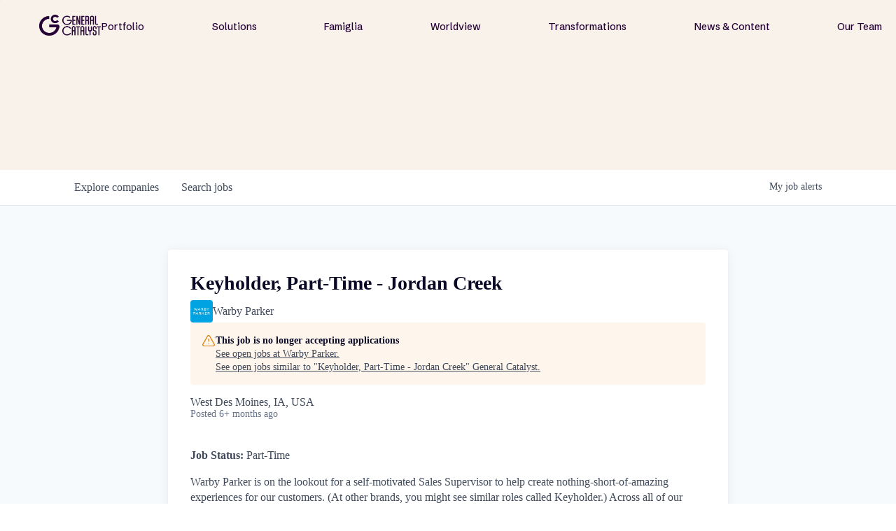

--- FILE ---
content_type: text/html; charset=utf-8
request_url: https://jobs.generalcatalyst.com/companies/warby-parker/jobs/37344913-keyholder-part-time-jordan-creek
body_size: 22166
content:
<!DOCTYPE html><html lang="en"><head><link rel="shortcut icon" href="https://cdn.filestackcontent.com/hiNUr1YTk28egFVRdESZ" data-next-head=""/><title data-next-head="">Keyholder, Part-Time - Jordan Creek @ Warby Parker | General Catalyst Job Board</title><meta name="description" property="og:description" content="Explore thousands of opportunities within the GC portfolio." data-next-head=""/><meta charSet="utf-8" data-next-head=""/><meta name="viewport" content="initial-scale=1.0, width=device-width" data-next-head=""/><link rel="apple-touch-icon" sizes="180x180" href="https://cdn.filestackcontent.com/hiNUr1YTk28egFVRdESZ" data-next-head=""/><link rel="icon" type="image/png" sizes="32x32" href="https://cdn.filestackcontent.com/hiNUr1YTk28egFVRdESZ" data-next-head=""/><link rel="icon" type="image/png" sizes="16x16" href="https://cdn.filestackcontent.com/hiNUr1YTk28egFVRdESZ" data-next-head=""/><link rel="shortcut icon" href="https://cdn.filestackcontent.com/hiNUr1YTk28egFVRdESZ" data-next-head=""/><meta name="url" property="og:url" content="https://jobs.generalcatalyst.com" data-next-head=""/><meta name="type" property="og:type" content="website" data-next-head=""/><meta name="title" property="og:title" content="Jobs at General Catalyst Companies | General Catalyst" data-next-head=""/><meta name="image" property="og:image" content="http://cdn.filestackcontent.com/EKGAPxekS4yuHydXtMrK" data-next-head=""/><meta name="secure_url" property="og:image:secure_url" content="https://cdn.filestackcontent.com/EKGAPxekS4yuHydXtMrK" data-next-head=""/><meta name="twitter:card" content="summary_large_image" data-next-head=""/><meta name="twitter:image" content="https://cdn.filestackcontent.com/EKGAPxekS4yuHydXtMrK" data-next-head=""/><meta name="twitter:title" content="Jobs at General Catalyst Companies | General Catalyst" data-next-head=""/><meta name="twitter:description" content="Explore thousands of opportunities within the GC portfolio." data-next-head=""/><meta name="google-site-verification" content="CQNnZQRH0dvJgCqWABp64ULhLI69C53ULhWdJemAW_w" data-next-head=""/><script>!function(){var analytics=window.analytics=window.analytics||[];if(!analytics.initialize)if(analytics.invoked)window.console&&console.error&&console.error("Segment snippet included twice.");else{analytics.invoked=!0;analytics.methods=["trackSubmit","trackClick","trackLink","trackForm","pageview","identify","reset","group","track","ready","alias","debug","page","once","off","on","addSourceMiddleware","addIntegrationMiddleware","setAnonymousId","addDestinationMiddleware"];analytics.factory=function(e){return function(){if(window.analytics.initialized)return window.analytics[e].apply(window.analytics,arguments);var i=Array.prototype.slice.call(arguments);i.unshift(e);analytics.push(i);return analytics}};for(var i=0;i<analytics.methods.length;i++){var key=analytics.methods[i];analytics[key]=analytics.factory(key)}analytics.load=function(key,i){var t=document.createElement("script");t.type="text/javascript";t.async=!0;t.src="https://an.getro.com/analytics.js/v1/" + key + "/analytics.min.js";var n=document.getElementsByTagName("script")[0];n.parentNode.insertBefore(t,n);analytics._loadOptions=i};analytics._writeKey="VKRqdgSBA3lFoZSlbeHbrzqQkLPBcP7W";;analytics.SNIPPET_VERSION="4.16.1";
analytics.load("VKRqdgSBA3lFoZSlbeHbrzqQkLPBcP7W");

}}();</script><link rel="stylesheet" href="https://cdn-customers.getro.com/generalcatalyst/style.react.css??v=e2e07cf66c16dd27219fe7ec4d3c7b7ec360d381"/><link rel="preload" href="https://cdn.getro.com/assets/_next/static/css/b1414ae24606c043.css" as="style"/><link rel="stylesheet" href="https://cdn.getro.com/assets/_next/static/css/b1414ae24606c043.css" data-n-g=""/><noscript data-n-css=""></noscript><script defer="" nomodule="" src="https://cdn.getro.com/assets/_next/static/chunks/polyfills-42372ed130431b0a.js"></script><script id="jquery" src="https://ajax.googleapis.com/ajax/libs/jquery/3.6.0/jquery.min.js" defer="" data-nscript="beforeInteractive"></script><script src="https://cdn.getro.com/assets/_next/static/chunks/webpack-ab58b860c16628b6.js" defer=""></script><script src="https://cdn.getro.com/assets/_next/static/chunks/framework-a008f048849dfc11.js" defer=""></script><script src="https://cdn.getro.com/assets/_next/static/chunks/main-4151966bb5b4038b.js" defer=""></script><script src="https://cdn.getro.com/assets/_next/static/chunks/pages/_app-52002506ec936253.js" defer=""></script><script src="https://cdn.getro.com/assets/_next/static/chunks/a86620fd-3b4606652f1c2476.js" defer=""></script><script src="https://cdn.getro.com/assets/_next/static/chunks/8230-afd6e299f7a6ae33.js" defer=""></script><script src="https://cdn.getro.com/assets/_next/static/chunks/4000-0acb5a82151cbee6.js" defer=""></script><script src="https://cdn.getro.com/assets/_next/static/chunks/9091-5cd776e8ee5ad3a3.js" defer=""></script><script src="https://cdn.getro.com/assets/_next/static/chunks/1637-66b68fc38bc6d10a.js" defer=""></script><script src="https://cdn.getro.com/assets/_next/static/chunks/3676-4975c339fc5bc499.js" defer=""></script><script src="https://cdn.getro.com/assets/_next/static/chunks/9358-87cc633cf780c23e.js" defer=""></script><script src="https://cdn.getro.com/assets/_next/static/chunks/9117-6f216abbf55ba8cd.js" defer=""></script><script src="https://cdn.getro.com/assets/_next/static/chunks/1446-b10012f4e22f3c87.js" defer=""></script><script src="https://cdn.getro.com/assets/_next/static/chunks/5355-7de2c819d8cad6ea.js" defer=""></script><script src="https://cdn.getro.com/assets/_next/static/chunks/9582-aa7f986fdb36f43c.js" defer=""></script><script src="https://cdn.getro.com/assets/_next/static/chunks/pages/companies/%5BcompanySlug%5D/jobs/%5BjobSlug%5D-76ab4cf3f421472f.js" defer=""></script><script src="https://cdn.getro.com/assets/_next/static/wVUNz74L36J38sTj2A9V4/_buildManifest.js" defer=""></script><script src="https://cdn.getro.com/assets/_next/static/wVUNz74L36J38sTj2A9V4/_ssgManifest.js" defer=""></script><meta name="sentry-trace" content="b070188e73367770f5ba166ddf68b0b3-8c7fefd17b215bdc-0"/><meta name="baggage" content="sentry-environment=production,sentry-release=08a5512cff5c0e51019517bf0630219b287ce933,sentry-public_key=99c84790fa184cf49c16c34cd7113f75,sentry-trace_id=b070188e73367770f5ba166ddf68b0b3,sentry-org_id=129958,sentry-sampled=false,sentry-sample_rand=0.5448083438281852,sentry-sample_rate=0.033"/><style data-styled="" data-styled-version="5.3.11">.gVRrUK{box-sizing:border-box;margin:0;min-width:0;font-family:-apple-system,BlinkMacSystemFont,'Segoe UI','Roboto','Oxygen','Ubuntu','Cantarell','Fira Sans','Droid Sans','Helvetica Neue','sans-serif';font-weight:400;font-style:normal;font-size:16px;color:#3F495A;}/*!sc*/
.fyPcag{box-sizing:border-box;margin:0;min-width:0;background-color:#F7FAFC;min-height:100vh;-webkit-flex-direction:column;-ms-flex-direction:column;flex-direction:column;-webkit-align-items:stretch;-webkit-box-align:stretch;-ms-flex-align:stretch;align-items:stretch;}/*!sc*/
.dKubqp{box-sizing:border-box;margin:0;min-width:0;}/*!sc*/
.elbZCm{box-sizing:border-box;margin:0;min-width:0;width:100%;}/*!sc*/
.dFKghv{box-sizing:border-box;margin:0;min-width:0;box-shadow:0 1px 0 0 #e5e5e5;-webkit-flex-direction:row;-ms-flex-direction:row;flex-direction:row;width:100%;background-color:#ffffff;}/*!sc*/
.byBMUo{box-sizing:border-box;margin:0;min-width:0;max-width:100%;width:100%;margin-left:auto;margin-right:auto;}/*!sc*/
@media screen and (min-width:40em){.byBMUo{width:100%;}}/*!sc*/
@media screen and (min-width:65em){.byBMUo{width:1100px;}}/*!sc*/
.cyRTWj{box-sizing:border-box;margin:0;min-width:0;color:#4900FF;position:relative;-webkit-text-decoration:none;text-decoration:none;-webkit-transition:all ease 0.3s;transition:all ease 0.3s;text-transform:capitalize;-webkit-order:1;-ms-flex-order:1;order:1;padding-left:16px;padding-right:16px;padding-top:16px;padding-bottom:16px;font-size:16px;color:#3F495A;display:-webkit-box;display:-webkit-flex;display:-ms-flexbox;display:flex;-webkit-align-items:baseline;-webkit-box-align:baseline;-ms-flex-align:baseline;align-items:baseline;}/*!sc*/
@media screen and (min-width:40em){.cyRTWj{text-transform:capitalize;}}/*!sc*/
@media screen and (min-width:65em){.cyRTWj{text-transform:unset;}}/*!sc*/
.cyRTWj span{display:none;}/*!sc*/
.cyRTWj::after{content:'';position:absolute;left:0;right:0;bottom:0;height:0.125rem;background-color:#4900FF;opacity:0;-webkit-transition:opacity 0.3s;transition:opacity 0.3s;}/*!sc*/
.cyRTWj:hover{color:#3F495A;}/*!sc*/
.cyRTWj:active{background-color:#F7FAFC;-webkit-transform:scale(.94);-ms-transform:scale(.94);transform:scale(.94);}/*!sc*/
.cyRTWj.active{font-weight:600;color:#090925;}/*!sc*/
.cyRTWj.active::after{opacity:1;}/*!sc*/
@media screen and (min-width:40em){.cyRTWj{padding-left:16px;padding-right:16px;}}/*!sc*/
.ekJmTQ{box-sizing:border-box;margin:0;min-width:0;display:none;}/*!sc*/
@media screen and (min-width:40em){.ekJmTQ{display:none;}}/*!sc*/
@media screen and (min-width:65em){.ekJmTQ{display:inline-block;}}/*!sc*/
.hQFgTu{box-sizing:border-box;margin:0;min-width:0;color:#4900FF;position:relative;-webkit-text-decoration:none;text-decoration:none;-webkit-transition:all ease 0.3s;transition:all ease 0.3s;text-transform:capitalize;-webkit-order:0;-ms-flex-order:0;order:0;padding-left:16px;padding-right:16px;padding-top:16px;padding-bottom:16px;font-size:16px;color:#3F495A;display:-webkit-box;display:-webkit-flex;display:-ms-flexbox;display:flex;-webkit-align-items:baseline;-webkit-box-align:baseline;-ms-flex-align:baseline;align-items:baseline;}/*!sc*/
@media screen and (min-width:40em){.hQFgTu{text-transform:capitalize;}}/*!sc*/
@media screen and (min-width:65em){.hQFgTu{text-transform:unset;}}/*!sc*/
.hQFgTu span{display:none;}/*!sc*/
.hQFgTu::after{content:'';position:absolute;left:0;right:0;bottom:0;height:0.125rem;background-color:#4900FF;opacity:0;-webkit-transition:opacity 0.3s;transition:opacity 0.3s;}/*!sc*/
.hQFgTu:hover{color:#3F495A;}/*!sc*/
.hQFgTu:active{background-color:#F7FAFC;-webkit-transform:scale(.94);-ms-transform:scale(.94);transform:scale(.94);}/*!sc*/
.hQFgTu.active{font-weight:600;color:#090925;}/*!sc*/
.hQFgTu.active::after{opacity:1;}/*!sc*/
@media screen and (min-width:40em){.hQFgTu{padding-left:16px;padding-right:16px;}}/*!sc*/
.ioCEHO{box-sizing:border-box;margin:0;min-width:0;margin-left:auto;margin-right:16px;text-align:left;-webkit-flex-direction:column;-ms-flex-direction:column;flex-direction:column;-webkit-order:9999;-ms-flex-order:9999;order:9999;}/*!sc*/
@media screen and (min-width:40em){.ioCEHO{margin-right:16px;}}/*!sc*/
@media screen and (min-width:65em){.ioCEHO{margin-right:0;}}/*!sc*/
.iJaGyT{box-sizing:border-box;margin:0;min-width:0;position:relative;cursor:pointer;-webkit-transition:all ease 0.3s;transition:all ease 0.3s;border-radius:4px;font-size:16px;font-weight:500;display:-webkit-box;display:-webkit-flex;display:-ms-flexbox;display:flex;-webkit-tap-highlight-color:transparent;-webkit-align-items:center;-webkit-box-align:center;-ms-flex-align:center;align-items:center;font-family:-apple-system,BlinkMacSystemFont,'Segoe UI','Roboto','Oxygen','Ubuntu','Cantarell','Fira Sans','Droid Sans','Helvetica Neue','sans-serif';color:#3F495A;background-color:#FFFFFF;border-style:solid;border-color:#A3B1C2;border-width:1px;border:none;border-color:transparent;width:small;height:small;margin-top:8px;padding:8px 16px;padding-right:0;-webkit-align-self:center;-ms-flex-item-align:center;align-self:center;font-size:14px;}/*!sc*/
.iJaGyT:active{-webkit-transform:scale(.94);-ms-transform:scale(.94);transform:scale(.94);box-shadow:inset 0px 1.875px 1.875px rgba(0,0,0,0.12);}/*!sc*/
.iJaGyT:disabled{color:#A3B1C2;}/*!sc*/
.iJaGyT:hover{background-color:#F7FAFC;}/*!sc*/
.iJaGyT [role="progressbar"] > div > div{border-color:rgba(63,73,90,0.2);border-top-color:#090925;}/*!sc*/
@media screen and (min-width:40em){.iJaGyT{border-color:#A3B1C2;}}/*!sc*/
@media screen and (min-width:40em){.iJaGyT{padding-right:16px;}}/*!sc*/
.jUfIjB{box-sizing:border-box;margin:0;min-width:0;display:none;}/*!sc*/
@media screen and (min-width:40em){.jUfIjB{display:block;}}/*!sc*/
.iqghoL{box-sizing:border-box;margin:0;min-width:0;margin-left:auto !important;margin-right:auto !important;box-sizing:border-box;max-width:100%;position:static;z-index:1;margin-left:auto;margin-right:auto;width:100%;padding-top:0;padding-left:16px;padding-right:16px;padding-bottom:64px;}/*!sc*/
@media screen and (min-width:40em){.iqghoL{width:100%;}}/*!sc*/
@media screen and (min-width:65em){.iqghoL{width:1132px;}}/*!sc*/
.ebGWQq{box-sizing:border-box;margin:0;min-width:0;-webkit-box-pack:justify;-webkit-justify-content:space-between;-ms-flex-pack:justify;justify-content:space-between;margin-bottom:24px;-webkit-flex-direction:column;-ms-flex-direction:column;flex-direction:column;width:100%;}/*!sc*/
@media screen and (min-width:40em){.ebGWQq{-webkit-flex-direction:row;-ms-flex-direction:row;flex-direction:row;}}/*!sc*/
@media screen and (min-width:65em){.ebGWQq{-webkit-flex-direction:row;-ms-flex-direction:row;flex-direction:row;}}/*!sc*/
.dsHaKT{box-sizing:border-box;margin:0;min-width:0;gap:24px;-webkit-flex-direction:column;-ms-flex-direction:column;flex-direction:column;width:100%;}/*!sc*/
.iaKmHE{box-sizing:border-box;margin:0;min-width:0;font-size:28px;margin-bottom:8px;color:#090925;}/*!sc*/
.iKYCNv{box-sizing:border-box;margin:0;min-width:0;-webkit-column-gap:8px;column-gap:8px;cursor:pointer;-webkit-align-items:center;-webkit-box-align:center;-ms-flex-align:center;align-items:center;}/*!sc*/
.iKYCNv color{main:#3F495A;dark:#090925;subtle:#67738B;placeholder:#8797AB;link:#3F495A;link-accent:#4900FF;error:#D90218;}/*!sc*/
.hRzXmX{box-sizing:border-box;margin:0;min-width:0;width:32px;}/*!sc*/
.ijjZxr{box-sizing:border-box;margin:0;min-width:0;margin-bottom:16px;}/*!sc*/
.kGAAEy{box-sizing:border-box;margin:0;min-width:0;-webkit-flex-direction:column;-ms-flex-direction:column;flex-direction:column;gap:8px;}/*!sc*/
.dkjSzf{box-sizing:border-box;margin:0;min-width:0;font-weight:600;font-size:14px;color:#090925;}/*!sc*/
.eRlSKr{box-sizing:border-box;margin:0;min-width:0;color:#3F495A!important;font-weight:500;}/*!sc*/
.lhPfhV{box-sizing:border-box;margin:0;min-width:0;-webkit-column-gap:8px;column-gap:8px;-webkit-box-pack:justify;-webkit-justify-content:space-between;-ms-flex-pack:justify;justify-content:space-between;}/*!sc*/
.hQNFTd{box-sizing:border-box;margin:0;min-width:0;row-gap:8px;-webkit-flex-direction:column;-ms-flex-direction:column;flex-direction:column;}/*!sc*/
.fLzXDu{box-sizing:border-box;margin:0;min-width:0;font-size:14px;color:#67738B;}/*!sc*/
.crBMPy{box-sizing:border-box;margin:0;min-width:0;margin-top:40px;}/*!sc*/
.crBMPy li:not(:last-child){margin-bottom:8px;}/*!sc*/
.crBMPy p,.crBMPy span,.crBMPy div,.crBMPy li,.crBMPy ol,.crBMPy ul{color:#3F495A;font-size:16px!important;line-height:140%!important;margin:0 auto 16px;}/*!sc*/
.crBMPy h1,.crBMPy h2,.crBMPy h3,.crBMPy h4,.crBMPy h5,.crBMPy h6{color:#090925;}/*!sc*/
.crBMPy h4,.crBMPy h5,.crBMPy h6{font-size:16px;margin:0 auto 16px;}/*!sc*/
.crBMPy h1:not(:first-child){font-size:24px;margin:48px auto 16px;}/*!sc*/
.crBMPy h2:not(:first-child){font-size:20px;margin:32px auto 16px;}/*!sc*/
.crBMPy h3:not(:first-child){font-size:18px;margin:24px auto 16px;}/*!sc*/
.crBMPy ul{padding:0 0 0 32px;}/*!sc*/
.crBMPy a{color:#3F495A !important;}/*!sc*/
.iIGtVd{box-sizing:border-box;margin:0;min-width:0;max-width:600px;margin:0 auto;}/*!sc*/
.friAmK{box-sizing:border-box;margin:0;min-width:0;padding-bottom:40px;margin-top:40px;}/*!sc*/
.bOyPTM{box-sizing:border-box;margin:0;min-width:0;gap:40px;margin-top:40px;-webkit-align-items:center;-webkit-box-align:center;-ms-flex-align:center;align-items:center;-webkit-box-pack:justify;-webkit-justify-content:space-between;-ms-flex-pack:justify;justify-content:space-between;-webkit-flex-direction:column;-ms-flex-direction:column;flex-direction:column;}/*!sc*/
@media screen and (min-width:40em){.bOyPTM{-webkit-flex-direction:row;-ms-flex-direction:row;flex-direction:row;}}/*!sc*/
.kkTXM{box-sizing:border-box;margin:0;min-width:0;-webkit-text-decoration-line:underline;text-decoration-line:underline;cursor:pointer;display:block;text-align:center;color:#3F495A !important;font-size:14px;line-height:22px;}/*!sc*/
.fIUOoG{box-sizing:border-box;margin:0;min-width:0;justify-self:flex-end;margin-top:auto;-webkit-flex-direction:row;-ms-flex-direction:row;flex-direction:row;width:100%;background-color:transparent;padding-top:32px;padding-bottom:32px;}/*!sc*/
.Jizzq{box-sizing:border-box;margin:0;min-width:0;width:100%;margin-left:auto;margin-right:auto;-webkit-flex-direction:column;-ms-flex-direction:column;flex-direction:column;text-align:center;}/*!sc*/
@media screen and (min-width:40em){.Jizzq{width:1100px;}}/*!sc*/
.fONCsf{box-sizing:border-box;margin:0;min-width:0;color:#4900FF;-webkit-align-self:center;-ms-flex-item-align:center;align-self:center;margin-bottom:16px;color:#090925;width:120px;}/*!sc*/
.bfORaf{box-sizing:border-box;margin:0;min-width:0;color:currentColor;width:100%;height:auto;}/*!sc*/
.gkPOSa{box-sizing:border-box;margin:0;min-width:0;-webkit-flex-direction:row;-ms-flex-direction:row;flex-direction:row;-webkit-box-pack:center;-webkit-justify-content:center;-ms-flex-pack:center;justify-content:center;-webkit-flex-wrap:wrap;-ms-flex-wrap:wrap;flex-wrap:wrap;}/*!sc*/
.hDtUlk{box-sizing:border-box;margin:0;min-width:0;-webkit-appearance:none;-moz-appearance:none;appearance:none;display:inline-block;text-align:center;line-height:inherit;-webkit-text-decoration:none;text-decoration:none;font-size:inherit;padding-left:16px;padding-right:16px;padding-top:8px;padding-bottom:8px;color:#ffffff;background-color:#4900FF;border:none;border-radius:4px;padding-left:8px;padding-right:8px;font-size:16px;position:relative;z-index:2;cursor:pointer;-webkit-transition:all ease 0.3s;transition:all ease 0.3s;border-radius:4px;font-weight:500;display:-webkit-box;display:-webkit-flex;display:-ms-flexbox;display:flex;-webkit-tap-highlight-color:transparent;-webkit-align-items:center;-webkit-box-align:center;-ms-flex-align:center;align-items:center;font-family:-apple-system,BlinkMacSystemFont,'Segoe UI','Roboto','Oxygen','Ubuntu','Cantarell','Fira Sans','Droid Sans','Helvetica Neue','sans-serif';color:#3F495A;background-color:transparent;border-style:solid;border-color:#A3B1C2;border-width:1px;border:none;-webkit-box-pack:unset;-webkit-justify-content:unset;-ms-flex-pack:unset;justify-content:unset;-webkit-text-decoration:none;text-decoration:none;white-space:nowrap;margin-right:16px;padding:0;color:#67738B;padding-top:4px;padding-bottom:4px;font-size:12px;}/*!sc*/
.hDtUlk:active{-webkit-transform:scale(.94);-ms-transform:scale(.94);transform:scale(.94);box-shadow:inset 0px 1.875px 1.875px rgba(0,0,0,0.12);}/*!sc*/
.hDtUlk:disabled{color:#A3B1C2;}/*!sc*/
.hDtUlk:hover{-webkit-text-decoration:underline;text-decoration:underline;}/*!sc*/
.hDtUlk [role="progressbar"] > div > div{border-color:rgba(63,73,90,0.2);border-top-color:#090925;}/*!sc*/
data-styled.g1[id="sc-aXZVg"]{content:"gVRrUK,fyPcag,dKubqp,elbZCm,dFKghv,byBMUo,cyRTWj,ekJmTQ,hQFgTu,ioCEHO,iJaGyT,jUfIjB,iqghoL,ebGWQq,dsHaKT,iaKmHE,iKYCNv,hRzXmX,ijjZxr,kGAAEy,dkjSzf,eRlSKr,lhPfhV,hQNFTd,fLzXDu,crBMPy,iIGtVd,friAmK,bOyPTM,kkTXM,fIUOoG,Jizzq,fONCsf,bfORaf,gkPOSa,hDtUlk,"}/*!sc*/
.fteAEG{display:-webkit-box;display:-webkit-flex;display:-ms-flexbox;display:flex;}/*!sc*/
data-styled.g2[id="sc-gEvEer"]{content:"fteAEG,"}/*!sc*/
.flWBVF{box-sizing:border-box;margin:0;min-width:0;container-type:inline-size;container-name:hero;}/*!sc*/
.dMsRPt{box-sizing:border-box;margin:0;min-width:0;position:relative;background-size:cover;background-position:center center;text-align:center;padding-top:32px;padding-bottom:32px;color:#ffffff;}/*!sc*/
@media (min-width:480px){.dMsRPt{padding:calc(10 * 0.5rem) 0;}}/*!sc*/
.dMsRPt::before{content:'';position:absolute;left:0;right:0;top:0;bottom:0;background-color:#F8F2EA;z-index:2;}/*!sc*/
.cmDbPT{box-sizing:border-box;margin:0;min-width:0;margin-left:auto !important;margin-right:auto !important;box-sizing:border-box;max-width:100%;position:relative;z-index:3;margin-left:auto;margin-right:auto;width:100%;padding-top:0;padding-left:16px;padding-right:16px;}/*!sc*/
@media screen and (min-width:40em){.cmDbPT{width:100%;}}/*!sc*/
@media screen and (min-width:65em){.cmDbPT{width:1132px;}}/*!sc*/
.eBWkFz{box-sizing:border-box;margin:0;min-width:0;padding:32px;box-shadow:0px 1px 2px 0px rgba(27,36,50,0.04),0px 1px 16px 0px rgba(27,36,50,0.06);border-radius:4px;background-color:#FFFFFF;margin-left:auto;margin-right:auto;width:100%;-webkit-flex-direction:column;-ms-flex-direction:column;flex-direction:column;padding-left:16px;padding-right:16px;margin-top:64px;max-width:800px;margin-left:auto;margin-right:auto;}/*!sc*/
@media screen and (min-width:40em){.eBWkFz{padding-left:32px;padding-right:32px;}}/*!sc*/
.jBogQf{box-sizing:border-box;margin:0;min-width:0;position:relative;width:100%;-webkit-align-items:start;-webkit-box-align:start;-ms-flex-align:start;align-items:start;}/*!sc*/
.ddKpAl{box-sizing:border-box;margin:0;min-width:0;-webkit-flex:1 1;-ms-flex:1 1;flex:1 1;}/*!sc*/
.VWXkL{box-sizing:border-box;margin:0;min-width:0;position:relative;font-weight:500;color:#3F495A;height:100%;width:100%;border-radius:4px;}/*!sc*/
.cVYRew{box-sizing:border-box;margin:0;min-width:0;max-width:100%;height:auto;border-radius:4px;overflow:hidden;object-fit:contain;width:100%;height:100%;}/*!sc*/
.hPknKP{box-sizing:border-box;margin:0;min-width:0;background-color:#FEF5EC;text-align:left;-webkit-align-items:flex-start;-webkit-box-align:flex-start;-ms-flex-align:flex-start;align-items:flex-start;-webkit-flex:0 0 auto;-ms-flex:0 0 auto;flex:0 0 auto;padding:16px;border-radius:4px;line-height:1.4;gap:16px;}/*!sc*/
.jDfdPi{box-sizing:border-box;margin:0;min-width:0;height:20px;width:20px;}/*!sc*/
.kgAlEH{box-sizing:border-box;margin:0;min-width:0;color:#DE7B02;-webkit-align-items:center;-webkit-box-align:center;-ms-flex-align:center;align-items:center;-webkit-flex:0 0 auto;-ms-flex:0 0 auto;flex:0 0 auto;}/*!sc*/
.cYMjnh{box-sizing:border-box;margin:0;min-width:0;font-weight:500;font-size:14px;color:#3F495A;}/*!sc*/
.exMvxQ{box-sizing:border-box;margin:0;min-width:0;-webkit-text-decoration:none;text-decoration:none;color:currentColor;width:100%;height:auto;}/*!sc*/
data-styled.g3[id="sc-eqUAAy"]{content:"flWBVF,dMsRPt,cmDbPT,eBWkFz,jBogQf,ddKpAl,VWXkL,cVYRew,hPknKP,jDfdPi,kgAlEH,cYMjnh,exMvxQ,"}/*!sc*/
.gQycbC{display:-webkit-box;display:-webkit-flex;display:-ms-flexbox;display:flex;}/*!sc*/
data-styled.g4[id="sc-fqkvVR"]{content:"gQycbC,"}/*!sc*/
</style></head><body id="main-wrapper" class="custom-design-generalcatalyst"><div id="root"></div><div id="__next"><div class="sc-aXZVg gVRrUK"><div class="" style="position:fixed;top:0;left:0;height:2px;background:transparent;z-index:99999999999;width:100%"><div class="" style="height:100%;background:#4900FF;transition:all 500ms ease;width:0%"><div style="box-shadow:0 0 10px #4900FF, 0 0 10px #4900FF;width:5%;opacity:1;position:absolute;height:100%;transition:all 500ms ease;transform:rotate(3deg) translate(0px, -4px);left:-10rem"></div></div></div><div id="wlc-main" class="sc-aXZVg sc-gEvEer fyPcag fteAEG network-container"><div data-testid="custom-header" id="generalcatalyst-custom-header" class="sc-aXZVg dKubqp generalcatalyst-custom-part">
<div class="cd-wrapper">
  <div class="nav-wrapper">
    <div class="nav-fixed-wrapper">
      <div class="nav-backdrop-filter"> </div>
      <div data-w-id="63a8a340-c5d4-a4ad-7891-758ebfc00d2d" data-animation="default" data-collapse="medium"
        data-duration="0" data-easing="ease" data-easing2="ease" role="banner" class="nav-bar w-nav" style="">
        <a href="https://www.generalcatalyst.com/" data-rightclick-modal="Logo-Kit" aria-current="page"
          class="nav-menu-logo-wrapper-new-2 desktop-only right-click-element w-nav-brand w--current" aria-label="home">

          <div data-w-id="e90db973-100e-79bc-24c4-afe87718807a" class="gc-nav-logo w-embed"
            style="will-change: opacity">
            <img src="https://cdn-customers.getro.com/generalcatalyst/images/GC_Logo_Purple_RGB.png" alt="">
          </div>
        </a>
        <nav role="navigation" class="new-nav-menu---no-background w-nav-menu"
          style="transform: translateX(0px) translateY(0px)">
          <div class="nav-menu-links-big-wrapper">
            <div class="nav-bar-link-wrapper">
              <a href="http://www.generalcatalyst.com/portfolio" class="nav-bar-link w-nav-link">Portfolio</a>
            </div>
            <div class="nav-bar-link-wrapper">
              <a href="http://www.generalcatalyst.com/solutions" class="nav-bar-link w-nav-link">Solutions</a>
            </div>
            <div class="nav-bar-link-wrapper">
              <a href="http://www.generalcatalyst.com/famiglia" class="nav-bar-link w-nav-link">Famiglia</a>
            </div>
            <div class="nav-bar-link-wrapper">
              <a href="http://www.generalcatalyst.com/worldview" class="nav-bar-link w-nav-link">Worldview</a>
            </div>
            <div class="nav-bar-link-wrapper">
              <a href="http://www.generalcatalyst.com/transformations"
                class="nav-bar-link w-nav-link">Transformations</a>
            </div>
            <div class="nav-bar-link-wrapper">
              <a href="http://www.generalcatalyst.com/stories" class="nav-bar-link w-nav-link">News & Content</a>
            </div>
            <div class="nav-bar-link-wrapper">
              <a href="http://www.generalcatalyst.com/team" class="nav-bar-link w-nav-link">Our Team</a>
            </div>
            <div class="tablet-and-mobile-only">
              <div data-w-id="63a8a340-c5d4-a4ad-7891-758ebfc00d49" class="new-nav-big-cta">
                <div>Subscribe</div>
              </div>
            </div>
          </div>
        </nav>
        <a href="https://www.generalcatalyst.com/" aria-current="page"
          class="nav-menu-logo-wrapper-new tablet-and-mobile-only w-nav-brand mobile-nav-logo-wrapper mobile-nav-logo-wrapper--closed"
          aria-label="home" style="">
          <div data-w-id="a1f7d302-9dd6-0190-2ebb-7f235f7ec73c" class="gc-nav-logo-short mobile w-embed"
            style="will-change: opacity; opacity: 0">
            <svg width="100%" height="100%" viewBox="0 0 43 43" fill="none" xmlns="http://www.w3.org/2000/svg">
              <path
                d="M42.8961 19.3719H23.691L17.9987 23.5187H38.7328C38.287 27.3892 36.5637 30.9698 33.7681 33.7654C30.4912 37.0424 26.1337 38.8477 21.5 38.8477C16.8663 38.8477 12.5088 37.0424 9.23187 33.7654C5.9549 30.4884 4.14955 26.131 4.14955 21.4973C4.14955 16.8635 5.9549 12.5061 9.23187 9.22914C12.5088 5.95216 16.8663 4.14682 21.5 4.14682C26.1337 4.14682 30.4912 5.95216 33.7681 9.22914C34.3043 9.76527 34.7994 10.3315 35.2562 10.9196L38.6152 8.48238C34.6872 3.32894 28.4834 0 21.5 0C9.62576 0 0 9.62576 0 21.5C0 33.3742 9.62576 43 21.5 43C33.3742 43 43 33.3742 43 21.5C43 20.7806 42.9644 20.0721 42.8961 19.3719Z"
                fill="currentColor"></path>
              <path
                d="M28.9759 27.3948C27.2307 29.6049 24.5281 31.0273 21.5001 31.0273C16.2482 31.0273 11.9755 26.7547 11.9755 21.5028C11.9755 16.2509 16.2482 11.9782 21.5001 11.9782C24.4926 11.9782 27.165 13.365 28.9129 15.5315L32.2802 13.086C29.7773 9.88566 25.8794 7.82593 21.5001 7.82593C13.945 7.82593 7.82324 13.9504 7.82324 21.5028C7.82324 29.0551 13.9477 35.1796 21.5001 35.1796C25.915 35.1796 29.843 33.0871 32.3431 29.8402L28.9759 27.3975V27.3948Z"
                fill="currentColor"></path>
            </svg>
          </div>
          <div data-w-id="663c9970-4b10-66d3-97b5-c3042ee57027" class="gc-nav-logo w-embed"
            style="will-change: opacity; max-width: 200px">
            <img src="https://cdn-customers.getro.com/generalcatalyst/images/GC_Logo_Purple_RGB.png" alt="">
          </div>
        </a>
        <div class="new-nav-menu-button-new w-nav-button" style="-webkit-user-select: text" aria-label="menu"
          role="button" tabindex="0" aria-controls="w-nav-overlay-0" aria-haspopup="menu" aria-expanded="false">
          <div class="hidden w-icon-nav-menu"> </div>
          <div class="new-nav-menu-button-line-top" style=""> </div>
          <div class="new-nav-menu-button-line-middle" style=""> </div>
          <div class="new-nav-menu-button-line-bottom" style=""> </div>
        </div>

        <div class="w-nav-overlay" data-wf-ignore="" id="w-nav-overlay-0" style="height: 5306.53px">
        </div>
      </div>
    </div>
    <div id="popup" popup="" class="subscribe-modal-background" style="opacity: 0; display: none">
      <div data-w-id="fcc7854d-2472-3a33-e78e-86a593a177c2" class="subscribe-modal-close-trigger">
      </div>
      <div class="subscribe-modal-wrapper">
        <div class="w-form">
          <form id="email-form" name="email-form" data-name="Email Form"
            action='https://generalcatalyst.us15.list-manage.com/subscribe/post?u=e88f5a91b619ee3e26e419ae2&amp;amp;id=de33200c60&amp;amp;f_id=00c78ce0f0" method="post" id="mc-embedded-subscribe-form'
            method="post" data-wf-page-id="65533faf9b595293fec46bc1"
            data-wf-element-id="f92a1424-8c43-f413-dffa-f541f5f86452" aria-label="Email Form">
            <div class="margin-bottom---30">
              <div class="clipping-mask-wrapper background---bonus-gradient-5">
                <h3 class="headline xs">Stay Up to Date</h3>
              </div>
              <div class="margin-top---xs">
                <div class="text-m">Subscribe to receive occasional GC updates and event
                  invitations.</div>
              </div>
            </div>
            <div class="margin-bottom---30">
              <input class="subscribe-input w-input" maxlength="256" name="name-2" data-name="Name 2"
                placeholder="Your Full Name" type="text" id="name-2" />
              <input class="subscribe-input w-input" maxlength="256" name="email-2" data-name="Email 2"
                placeholder="Your Email Address" type="email" id="email-2" required="" />
              <select id="field-2" name="field-2" data-name="Field 2" class="subscribe-select w-select">
                <option value="">Your Location</option>
                <option value="Asia Pacific">Asia Pacific</option>
                <option value="Europe">Europe</option>
                <option value="Latin America">Latin America</option>
                <option value="Middle East/Africa">Middle East/Africa</option>
                <option value="North America">North America</option>
              </select>
            </div>
            <input type="submit" data-wait="Please wait..." class="subscribe-button w-button" value="Submit" />
            <div class="margin-top---xs">
              <div class="text-s">By providing your email address, you agree to our
                <a href="https://www.generalcatalyst.com/terms-and-conditions/#privacy" class="inline-link">Privacy
                  Policy</a>
                and
                <a href="https://www.generalcatalyst.com/terms-and-conditions/#terms" class="inline-link">Terms of
                  Use</a>.
              </div>
            </div>
          </form>
          <div class="subscribe-success w-form-done" tabindex="-1" role="region" aria-label="Email Form success">
            <div class="margin-bottom---s">
              <div class="clipping-mask-wrapper background---bonus-gradient-5">
                <h3 class="headline xs">Thanks!</h3>
              </div>
              <div class="margin-top---xs">
                <div class="text-m">You’ve successfully subscribed.</div>
              </div>
            </div>
            <a data-w-id="f92a1424-8c43-f413-dffa-f541f5f86471" href="#" class="secondary-cta w-button">Close</a>
          </div>
          <div class="w-form-fail" tabindex="-1" role="region" aria-label="Email Form failure">
            <div>Oops! Something went wrong while submitting the form.</div>
          </div>
        </div>
        <img
          src="https://assets-global.website-files.com/633eca9ef593648c84224b43/633eca9ef593642b1f224bef_modal-close.svg"
          loading="lazy" data-w-id="f92a1424-8c43-f413-dffa-f541f5f86476" alt="" class="subscribe-modal-close" />
      </div>
    </div>
  </div>

</div>



</div><div width="1" class="sc-aXZVg elbZCm"><div class="sc-eqUAAy flWBVF job-board-hero"><div data-testid="default-hero" color="white" class="sc-eqUAAy dMsRPt network-hero"><div width="1,1,1132px" class="sc-eqUAAy cmDbPT container custom-design-generalcatalyst" data-testid="container"></div></div></div><div id="content"><div data-testid="navbar" width="1" class="sc-aXZVg sc-gEvEer dFKghv fteAEG"><div width="1,1,1100px" class="sc-aXZVg sc-gEvEer byBMUo fteAEG"><a href="/jobs" class="sc-aXZVg cyRTWj theme_only " font-size="2" color="text.main" display="flex"><div display="none,none,inline-block" class="sc-aXZVg ekJmTQ">Search </div>jobs</a><a href="/companies" class="sc-aXZVg hQFgTu theme_only " font-size="2" color="text.main" display="flex"><div display="none,none,inline-block" class="sc-aXZVg ekJmTQ">Explore </div>companies</a><div order="9999" class="sc-aXZVg sc-gEvEer ioCEHO fteAEG"><div class="sc-aXZVg sc-gEvEer iJaGyT fteAEG theme_only" data-testid="my-job-alerts-button" font-size="14px">My <span class="sc-aXZVg jUfIjB">job </span>alerts</div></div></div></div><div width="1,1,1132px" data-testid="container" class="sc-aXZVg iqghoL"><script data-testid="job-ldjson" type="application/ld+json" async="">{"@context":"https://schema.org/","@type":"JobPosting","title":"Keyholder, Part-Time - Jordan Creek","description":"<p><strong>Job Status:</strong> Part-Time</p> <p>Warby Parker is on the lookout for a self-motivated Sales Supervisor to help create nothing-short-of-amazing experiences for our customers. <span>(At other brands, you might see similar roles called Keyholder.)</span> Across all of our retail locations in the U.S. and Canada, Sales Supervisors contribute to the success of our business firsthand through face-to-face customer interactions. In this role, not only will you share Warby Parker's story and mission on the sales floor, but you'll also take part in process ideation and improvement, as well as a slew of special projects. Sound right up your alley? Keep reading!</p> <p><strong>What you'll do:</strong></p> <ul> <li>Communicate Warby Parker's values and brand philosophy to customers</li> <li>Promote an efficient, inclusive, and service-minded retail environment</li> <li>Demonstrate exceptional product knowledge and offer thoughtful, honest style advice</li> <li>Dream up innovative and entrepreneurial ways to reinvent the glasses-shopping experience</li> <li>An upbeat, flexible team player who leads by example</li> <li>Lead the selling on the floor, front-of-house operations, and team touchbases when a manager is not present</li> <li>Open and close the store</li> <li>Help foster an inclusive culture by treating customers and colleagues with respect</li> </ul> <p><strong>Who you are:</strong></p> <ul> <li>Backed by professional retail experience at a customer-focused company, plus 6+ months in a management position</li> <li>Equipped with exceptional interpersonal and communication skills to deliver top-notch customer service</li> <li>Cool under pressure and able to adapt quickly</li> <li>A go-getter with an entrepreneurial spirit</li> <li>Curious and eager to learn</li> <li>A team player who is passionate about helping customers and teammates alike</li> <li>An innovative, proactive problem-solver</li> <li>Proud of your work and self-motivated to be a top performer</li> <li>Able to bring a positive, fun energy to the workplace, even when working long hours</li> <li>Not on the Office of Inspector General’s List of Excluded Individuals/Entities (LEIE)</li> </ul><div> <p>If you are a California resident, please review the additional privacy disclosures available in Section 8 of our <a href=\"https://www.warbyparker.com/privacy-policy\" target=\"_blank\">Privacy Policy</a>, which provides a summary of how we collect, use, disclose, and share personal information about you and explain your rights under the California Privacy Rights Act (“CPRA”).</p> <p><strong>About Us:</strong></p> <p>Warby Parker was founded with a mission: to inspire and impact the world with vision, purpose, and style.</p> <p>We're constantly asking ourselves how we can do more and make a greater impact, and that starts by reimagining everything that a company and industry can be. We want to demonstrate that a business can scale while doing good in the world, without charging a premium for it. And we’ve learned that it takes creativity, empathy, and innovation to achieve that goal.</p> <p>Since the day we launched in 2010, we’ve pioneered ideas, designed products, and developed technologies that help people see. We offer everything you need for happier eyes at a price that leaves you with money in your pocket, from designer-quality glasses and contacts to eye exams and vision tests, and you can meet us online, at our stores, or even in your home. Wherever and whenever you need it, we’re there to make exceptional vision care simple and accessible. (Delightful, too.)</p> <p>Ultimately, we believe in vision for all, which is why for every pair of glasses or sunglasses we sell, a pair of glasses is distributed to someone in need through our Buy a Pair, Give a Pair program.</p> </div>","datePosted":"2024-06-01T14:19:25.482Z","validThrough":"2024-06-19","employmentType":[],"hiringOrganization":{"@type":"Organization","name":"Warby Parker","description":"Warby Parker was founded with a mission: to inspire and impact the world with vision, purpose, and style.\n\nWe’re constantly asking ourselves how we can do more and make a greater impact—and that starts by reimagining everything that a company and industry can be. We want to demonstrate that a business can scale, be profitable, and do good in the world—without charging a premium for it. And we’ve learned that it takes creativity, empathy, and innovation to achieve that goal.\n\nGlasses, sunglasses, contacts, and eye exams—we’ve got your eyes covered. Shop prescription eyewear starting at $95 online or find a store near you at warbyparker.com.\n\nUltimately, we believe in vision for all, which is why for every pair of glasses or sunglasses we sell, a pair of glasses is distributed to someone in need through our Buy a Pair, Give a Pair program. As of 2020, over eight million pairs have been distributed—and we’re only just getting started. Learn more at warbyparker.com/buy-a-pair-give-a-pair.","numberOfEmployees":2150,"address":[{"address":{"@type":"PostalAddress","addressLocality":"New York, NY, USA"}}],"sameAs":"https://warbyparker.com","url":"https://warbyparker.com","logo":"https://cdn.getro.com/companies/7c6712c9-4387-45b4-b243-8c6989d9cfdd-1761529218","keywords":"Fashion"},"jobLocation":{"@type":"Place","address":{"@type":"PostalAddress","addressLocality":"West Des Moines, IA, USA"}},"baseSalary":{"@type":"MonetaryAmount","currency":null,"value":{"@type":"QuantitativeValue","minValue":null,"maxValue":null,"unitText":"PERIOD_NOT_DEFINED"}}}</script><div width="100%" data-testid="edit-box" class="sc-eqUAAy eBWkFz"><div data-testid="content" width="1" class="sc-eqUAAy sc-fqkvVR jBogQf gQycbC"><div class="sc-eqUAAy ddKpAl"><div width="100%" class="sc-aXZVg sc-gEvEer ebGWQq fteAEG"><div width="100%" class="sc-aXZVg sc-gEvEer dsHaKT fteAEG"><div width="100%" class="sc-aXZVg elbZCm"><h2 font-size="28px" color="text.dark" class="sc-aXZVg iaKmHE">Keyholder, Part-Time - Jordan Creek</h2><div color="text" class="sc-aXZVg sc-gEvEer iKYCNv fteAEG"><div width="32" class="sc-aXZVg hRzXmX"><div data-testid="profile-picture" class="sc-eqUAAy sc-fqkvVR VWXkL gQycbC"><img data-testid="image" src="https://cdn.getro.com/companies/7c6712c9-4387-45b4-b243-8c6989d9cfdd-1761529218" alt="Warby Parker" class="sc-eqUAAy cVYRew"/></div></div><p class="sc-aXZVg dKubqp">Warby Parker</p></div></div><div class="sc-aXZVg ijjZxr"><div class="sc-eqUAAy sc-fqkvVR hPknKP gQycbC"><div color="warning" class="sc-eqUAAy sc-fqkvVR kgAlEH gQycbC"><svg xmlns="http://www.w3.org/2000/svg" width="20px" height="20px" viewBox="0 0 24 24" fill="none" stroke="currentColor" stroke-width="1.5" stroke-linecap="round" stroke-linejoin="round" class="sc-eqUAAy jDfdPi sc-eqUAAy jDfdPi" aria-hidden="true" data-testid="icon-warning"><path d="m21.73 18-8-14a2 2 0 0 0-3.48 0l-8 14A2 2 0 0 0 4 21h16a2 2 0 0 0 1.73-3Z"></path><line x1="12" x2="12" y1="9" y2="13"></line><line x1="12" x2="12.01" y1="17" y2="17"></line></svg></div><div color="text.main" class="sc-eqUAAy cYMjnh"><div class="sc-aXZVg sc-gEvEer kGAAEy fteAEG"><P font-weight="600" font-size="14px" color="text.dark" class="sc-aXZVg dkjSzf">This job is no longer accepting applications</P><a href="/companies/warby-parker#content" class="sc-aXZVg eRlSKr">See open jobs at <!-- -->Warby Parker<!-- -->.</a><a href="/jobs?q=Keyholder,%20Part-Time%20-%20Jordan%20Creek" class="sc-aXZVg eRlSKr">See open jobs similar to &quot;<!-- -->Keyholder, Part-Time - Jordan Creek<!-- -->&quot; <!-- -->General Catalyst<!-- -->.</a></div></div></div></div><div class="sc-aXZVg sc-gEvEer lhPfhV fteAEG"><div class="sc-aXZVg sc-gEvEer hQNFTd fteAEG"><div class="sc-aXZVg dKubqp"> <!-- --> </div><div class="sc-aXZVg dKubqp">West Des Moines, IA, USA</div><div font-size="14px" color="text.subtle" class="sc-aXZVg fLzXDu">Posted<!-- --> <!-- -->6+ months ago</div></div></div></div></div><div class="sc-aXZVg crBMPy"><div data-testid="careerPage"><p><strong>Job Status:</strong> Part-Time</p> <p>Warby Parker is on the lookout for a self-motivated Sales Supervisor to help create nothing-short-of-amazing experiences for our customers. <span>(At other brands, you might see similar roles called Keyholder.)</span> Across all of our retail locations in the U.S. and Canada, Sales Supervisors contribute to the success of our business firsthand through face-to-face customer interactions. In this role, not only will you share Warby Parker's story and mission on the sales floor, but you'll also take part in process ideation and improvement, as well as a slew of special projects. Sound right up your alley? Keep reading!</p> <p><strong>What you'll do:</strong></p> <ul> <li>Communicate Warby Parker's values and brand philosophy to customers</li> <li>Promote an efficient, inclusive, and service-minded retail environment</li> <li>Demonstrate exceptional product knowledge and offer thoughtful, honest style advice</li> <li>Dream up innovative and entrepreneurial ways to reinvent the glasses-shopping experience</li> <li>An upbeat, flexible team player who leads by example</li> <li>Lead the selling on the floor, front-of-house operations, and team touchbases when a manager is not present</li> <li>Open and close the store</li> <li>Help foster an inclusive culture by treating customers and colleagues with respect</li> </ul> <p><strong>Who you are:</strong></p> <ul> <li>Backed by professional retail experience at a customer-focused company, plus 6+ months in a management position</li> <li>Equipped with exceptional interpersonal and communication skills to deliver top-notch customer service</li> <li>Cool under pressure and able to adapt quickly</li> <li>A go-getter with an entrepreneurial spirit</li> <li>Curious and eager to learn</li> <li>A team player who is passionate about helping customers and teammates alike</li> <li>An innovative, proactive problem-solver</li> <li>Proud of your work and self-motivated to be a top performer</li> <li>Able to bring a positive, fun energy to the workplace, even when working long hours</li> <li>Not on the Office of Inspector General’s List of Excluded Individuals/Entities (LEIE)</li> </ul><div> <p>If you are a California resident, please review the additional privacy disclosures available in Section 8 of our <a href="https://www.warbyparker.com/privacy-policy">Privacy Policy</a>, which provides a summary of how we collect, use, disclose, and share personal information about you and explain your rights under the California Privacy Rights Act (“CPRA”).</p> <p><strong>About Us:</strong></p> <p>Warby Parker was founded with a mission: to inspire and impact the world with vision, purpose, and style.</p> <p>We're constantly asking ourselves how we can do more and make a greater impact, and that starts by reimagining everything that a company and industry can be. We want to demonstrate that a business can scale while doing good in the world, without charging a premium for it. And we’ve learned that it takes creativity, empathy, and innovation to achieve that goal.</p> <p>Since the day we launched in 2010, we’ve pioneered ideas, designed products, and developed technologies that help people see. We offer everything you need for happier eyes at a price that leaves you with money in your pocket, from designer-quality glasses and contacts to eye exams and vision tests, and you can meet us online, at our stores, or even in your home. Wherever and whenever you need it, we’re there to make exceptional vision care simple and accessible. (Delightful, too.)</p> <p>Ultimately, we believe in vision for all, which is why for every pair of glasses or sunglasses we sell, a pair of glasses is distributed to someone in need through our Buy a Pair, Give a Pair program.</p> </div></div></div><div class="sc-aXZVg iIGtVd"><div class="sc-aXZVg friAmK"><div class="sc-eqUAAy sc-fqkvVR hPknKP gQycbC"><div color="warning" class="sc-eqUAAy sc-fqkvVR kgAlEH gQycbC"><svg xmlns="http://www.w3.org/2000/svg" width="20px" height="20px" viewBox="0 0 24 24" fill="none" stroke="currentColor" stroke-width="1.5" stroke-linecap="round" stroke-linejoin="round" class="sc-eqUAAy jDfdPi sc-eqUAAy jDfdPi" aria-hidden="true" data-testid="icon-warning"><path d="m21.73 18-8-14a2 2 0 0 0-3.48 0l-8 14A2 2 0 0 0 4 21h16a2 2 0 0 0 1.73-3Z"></path><line x1="12" x2="12" y1="9" y2="13"></line><line x1="12" x2="12.01" y1="17" y2="17"></line></svg></div><div color="text.main" class="sc-eqUAAy cYMjnh"><div class="sc-aXZVg sc-gEvEer kGAAEy fteAEG"><P font-weight="600" font-size="14px" color="text.dark" class="sc-aXZVg dkjSzf">This job is no longer accepting applications</P><a href="/companies/warby-parker#content" class="sc-aXZVg eRlSKr">See open jobs at <!-- -->Warby Parker<!-- -->.</a><a href="/jobs?q=Keyholder,%20Part-Time%20-%20Jordan%20Creek" class="sc-aXZVg eRlSKr">See open jobs similar to &quot;<!-- -->Keyholder, Part-Time - Jordan Creek<!-- -->&quot; <!-- -->General Catalyst<!-- -->.</a></div></div></div></div><div class="sc-aXZVg sc-gEvEer bOyPTM fteAEG"><a color="#3F495A !important" font-size="14px" href="/companies/warby-parker#content" class="sc-aXZVg kkTXM">See more open positions at <!-- -->Warby Parker</a></div></div></div></div></div><div data-rht-toaster="" style="position:fixed;z-index:9999;top:16px;left:16px;right:16px;bottom:16px;pointer-events:none"></div></div></div></div><div class="sc-aXZVg sc-gEvEer fIUOoG fteAEG powered-by-footer" data-testid="site-footer" width="1"><div width="1,1100px" class="sc-aXZVg sc-gEvEer Jizzq fteAEG"><a class="sc-aXZVg fONCsf theme_only" href="https://www.getro.com/getro-jobs" target="_blank" data-testid="footer-getro-logo" color="text.dark" width="120px" aria-label="Powered by Getro.com"><div color="currentColor" width="100%" height="auto" class="sc-eqUAAy exMvxQ sc-aXZVg bfORaf"><svg fill="currentColor" viewBox="0 0 196 59" xmlns="http://www.w3.org/2000/svg" style="display:block"><path class="Logo__powered-by" fill="#7C899C" d="M.6 12h1.296V7.568h2.72c1.968 0 3.424-1.392 3.424-3.408C8.04 2.128 6.648.8 4.616.8H.6V12zm1.296-5.584V1.952h2.608c1.344 0 2.208.928 2.208 2.208 0 1.296-.864 2.256-2.208 2.256H1.896zM13.511 12.208c2.496 0 4.352-1.872 4.352-4.368 0-2.496-1.824-4.368-4.336-4.368-2.48 0-4.352 1.856-4.352 4.368 0 2.528 1.84 4.368 4.336 4.368zm0-1.152c-1.776 0-3.04-1.344-3.04-3.216 0-1.824 1.248-3.216 3.04-3.216S16.567 6 16.567 7.84c0 1.856-1.264 3.216-3.056 3.216zM21.494 12h1.632l2.144-6.752h.096L27.494 12h1.632l2.608-8.32h-1.376l-2.032 6.88h-.096l-2.192-6.88h-1.44l-2.208 6.88h-.096l-2.016-6.88h-1.376L21.494 12zM36.866 12.208c1.952 0 3.408-1.104 3.872-2.656h-1.312c-.384.976-1.44 1.504-2.544 1.504-1.712 0-2.784-1.104-2.848-2.768h6.784v-.56c0-2.4-1.504-4.256-4.032-4.256-2.272 0-4.08 1.712-4.08 4.368 0 2.496 1.616 4.368 4.16 4.368zm-2.8-5.04c.128-1.536 1.328-2.544 2.72-2.544 1.408 0 2.576.88 2.688 2.544h-5.408zM43.065 12h1.264V7.712c0-1.584.848-2.768 2.368-2.768h.688V3.68h-.704c-1.216 0-2.032.848-2.272 1.552h-.096V3.68h-1.248V12zM52.679 12.208c1.952 0 3.408-1.104 3.872-2.656h-1.312c-.384.976-1.44 1.504-2.544 1.504-1.712 0-2.784-1.104-2.848-2.768h6.784v-.56c0-2.4-1.504-4.256-4.032-4.256-2.272 0-4.08 1.712-4.08 4.368 0 2.496 1.616 4.368 4.16 4.368zm-2.8-5.04c.128-1.536 1.328-2.544 2.72-2.544 1.408 0 2.576.88 2.688 2.544h-5.408zM62.382 12.208a3.405 3.405 0 002.88-1.52h.096V12h1.215V0H65.31v5.024h-.097c-.255-.432-1.183-1.552-2.927-1.552-2.352 0-4.049 1.824-4.049 4.384 0 2.544 1.697 4.352 4.145 4.352zm.08-1.136c-1.745 0-2.929-1.264-2.929-3.216 0-1.888 1.184-3.232 2.896-3.232 1.648 0 2.928 1.184 2.928 3.232 0 1.744-1.088 3.216-2.895 3.216zM77.976 12.208c2.448 0 4.144-1.808 4.144-4.352 0-2.56-1.696-4.384-4.048-4.384-1.744 0-2.672 1.12-2.928 1.552h-.096V0h-1.264v12H75v-1.312h.096a3.405 3.405 0 002.88 1.52zm-.08-1.136C76.088 11.072 75 9.6 75 7.856c0-2.048 1.28-3.232 2.928-3.232 1.712 0 2.896 1.344 2.896 3.232 0 1.952-1.184 3.216-2.928 3.216zM83.984 15.68h.864c1.36 0 2.016-.64 2.448-1.776L91.263 3.68H89.84l-2.591 7.04h-.097l-2.575-7.04h-1.408l3.375 8.768-.384 1.008c-.272.72-.736 1.072-1.552 1.072h-.623v1.152z"></path><g class="Logo__main" fill-rule="evenodd" transform="translate(0 24)"><path d="M71.908 17.008C71.908 7.354 78.583 0 88.218 0c8.135 0 13.837 5.248 15.34 12.04h-7.737c-1.015-2.81-3.756-4.92-7.602-4.92-5.48 0-9.062 4.265-9.062 9.886 0 5.763 3.58 10.073 9.062 10.073 4.375 0 7.558-2.483 8.134-5.481h-8.444v-6.091h16.223c.397 11.526-6.144 18.506-15.913 18.506-9.68.002-16.311-7.306-16.311-17.005zM107.048 21.177c0-7.73 4.861-13.119 11.978-13.119 7.692 0 11.715 5.997 11.715 12.886v2.107h-17.196c.222 3.139 2.387 5.388 5.615 5.388 2.696 0 4.509-1.406 5.171-2.952h6.188c-1.06 5.2-5.305 8.526-11.625 8.526-6.763.002-11.846-5.386-11.846-12.836zm17.328-2.951c-.265-2.623-2.298-4.638-5.35-4.638a5.367 5.367 0 00-5.348 4.638h10.698zM136.528 24.833V14.337h-3.757V8.714h2.21c1.238 0 1.901-.89 1.901-2.202V1.967h6.498v6.7h6.101v5.669h-6.101v10.12c0 1.827.973 2.953 3.006 2.953h3.005v5.996h-4.729c-5.084 0-8.134-3.139-8.134-8.572zM154.119 8.668h6.454v3.749h.354c.795-1.827 2.873-3.936 6.011-3.936h2.255v6.84h-2.697c-3.359 0-5.525 2.577-5.525 6.84v11.244h-6.852V8.668zM169.942 21.037c0-7.31 5.039-12.979 12.598-12.979 7.47 0 12.554 5.669 12.554 12.979 0 7.308-5.084 12.978-12.598 12.978-7.47 0-12.554-5.67-12.554-12.978zm18.212 0c0-3.749-2.387-6.42-5.658-6.42-3.227 0-5.614 2.671-5.614 6.42 0 3.794 2.387 6.419 5.614 6.419 3.271 0 5.658-2.67 5.658-6.42zM8.573 33.37L.548 22.383a2.91 2.91 0 010-3.399L8.573 7.997h8.57l-8.179 11.2c-.597.818-.597 2.155 0 2.973l8.18 11.2H8.573zM27.774 33.37L35.8 22.383c.73-1 .73-2.399 0-3.4L27.774 7.998h-8.571l8.18 11.199c.597.817.597 2.155 0 2.972l-8.18 11.2h8.571v.002z"></path><path d="M41.235 33.37l8.024-10.987c.73-1 .73-2.399 0-3.4L41.235 7.998h-8.572l8.18 11.199c.597.817.597 2.155 0 2.972l-8.18 11.2h8.572v.002z" opacity=".66"></path><path d="M54.695 33.37l8.024-10.987c.73-1 .73-2.399 0-3.4L54.695 7.998h-8.571l8.18 11.199c.597.817.597 2.155 0 2.972l-8.18 11.2h8.571v.002z" opacity=".33"></path></g></svg></div></a><div class="sc-aXZVg sc-gEvEer gkPOSa fteAEG"><a class="sc-aXZVg hDtUlk theme_only" font-size="0" href="/privacy-policy#content">Privacy policy</a><a class="sc-aXZVg hDtUlk theme_only" font-size="0" href="/cookie-policy#content">Cookie policy</a></div></div></div><div data-testid="custom-footer" id="generalcatalyst-custom-footer" class="sc-aXZVg dKubqp generalcatalyst-custom-part"><div class="cd-wrapper cd-wrapper-footer">
  <footer data-w-id="cad9f382-7088-14ee-d15a-73ef7e20ef0a" class="footer-wrapper">
    <div class="background---black padding-left---m padding-right---m padding-top---xxs padding-bottom---xxs center">
       <div class="flex justify-between align-center vertical-mob">

                   <div class="footer-copyright-wrapper">
             <div class="footer-disclamer-text">2025 General Catalyst. All rights reserved.</div>
          </div>

          <div class="margin-top-mob---xs"><a href="https://www.generalcatalyst.com/terms-and-conditions" class="new-footer-link">Terms &amp; Conditions</a></div>
       </div>
    </div>
 </footer>
</div>





</div></div></div></div><script id="__NEXT_DATA__" type="application/json">{"props":{"pageProps":{"network":{"id":"222","description":"Funds breakthrough ventures and backs exceptional entrepreneurs via capital, business building resources and strategic support.","domain":"generalcatalyst.com","employerOnboardingSuccessText":"","features":["job_board","advanced_design","algolia_daily_sync","hide_numbers_in_hero"],"heroColorMask":"#F8F2EA","label":"generalcatalyst","legal":{"link":"","name":"General Catalyst Partners ","email":"DataController@generalcatalyst.com","address":"20 University Rd 4th floor, Cambridge, MA 02138","ccpaCompliant":false,"ccpaPolicyUrl":"","dataPrivacyRegulatoryBody":"","dataPrivacyRegulatoryNumber":""},"logoUrl":"https://cdn.getro.com/companies/341dda45-b3a2-567b-96f2-b680d59cb9ec-1744051008","mainImageUrl":null,"metaFaviconUrl":"https://cdn.filestackcontent.com/hiNUr1YTk28egFVRdESZ","metaTitle":"Jobs at General Catalyst Companies | General Catalyst","metaDescription":"Explore thousands of opportunities within the GC portfolio.","metaTwitterUsername":"","metaImageUrl":"https://cdn.filestackcontent.com/EKGAPxekS4yuHydXtMrK","name":"General Catalyst","tabsOrder":"companies, jobs","tagline":"","slug":"general-catalyst","subtitle":"","url":"jobs.generalcatalyst.com","tnSettings":{"tnCtaTitleText":"Leverage our network to build your career.","tnCtaButtonText":"Get Discovered","tnCtaDescriptionText":"Tell us about your professional DNA to get discovered by any company in our network with opportunities relevant to your career goals.","tnV2TabIntroductionTitle":null,"tnV2TabIntroductionText":null,"tnV2SuccessMessageTitle":null,"tnV2SuccessMessageText":null,"tnTabIntroductionText":"As our companies grow, they look to us to help them find the best talent.\r\n\r\nSignal that you'd be interested in working with a General Catalyst company to help us put the right opportunities at great companies on your radar. The choice to pursue a new career move is then up to you.","tnSignUpWelcomeText":"#### Welcome!\r\n\r\nThank you for joining General Catalyst Network!\r\n\r\nTo help us best support you in your search, please take a few minutes to tell us about what you are looking for in your next role. We’ll use this information to connect you to relevant opportunities in the General Catalyst network as they come up.\r\n\r\nYou can always update this information later.","tnHidden":true,"tnSignUpWelcomeTitle":null,"tnSendWelcomeEmail":true,"showJoinTnBlockToJobApplicants":false,"askJobAlertSubscribersToJoinTn":false,"askJbVisitorsToJoinTnBeforeLeavingToJobSource":false,"requireJbVisitorsToJoinTnBeforeLeavingToJobSource":false},"previewUrl":"","jobBoardFilters":{"stageFilter":true,"locationFilter":true,"seniorityFilter":true,"companySizeFilter":true,"compensationFilter":true,"jobFunctionFilter":true,"industryTagsFilter":true},"basePath":"","externalPrivacyPolicyUrl":"","kind":"ecosystem","kindSetupAt":"2025-04-24T19:21:04.557Z","connect":{"hasAccess":true,"hasPremium":false},"loaded":true,"hasAdvancedDesign":true,"isV2Onboarding":false,"hasMolEarlyAccess":false,"scripts":[],"advancedDesign":{"theme":{"colors":{"customPrimary":"#863dff","customAccent":"#fff","loader":"#863dff","navigationBar":"#863dff"},"buttons":{"heroCta":{"color":"#fff","bg":"#863dff","borderColor":"transparent",":hover":{"color":"#fff","bg":"#9453FF","borderColor":"transparent"}},"primary":{"color":"#fff","bg":"#863dff","borderColor":"transparent",":hover":{"color":"#fff","bg":"#9453FF","borderColor":"transparent"}},"accent":{"color":"#863dff","bg":"transparent","borderColor":"#863dff",":hover":{"color":"#9453FF","bg":"transparent","borderColor":"#9453FF","backgroundColor":"#EDEDED"}},"anchorLink":{"color":"#863dff",":hover":{"textDecoration":"underline"}}},"fonts":{"body":"-apple-system,BlinkMacSystemFont,'Segoe UI','Roboto','Oxygen','Ubuntu','Cantarell','Fira Sans','Droid Sans','Helvetica Neue','sans-serif'"}},"footer":"\u003cdiv class=\"cd-wrapper cd-wrapper-footer\"\u003e\n  \u003cfooter data-w-id=\"cad9f382-7088-14ee-d15a-73ef7e20ef0a\" class=\"footer-wrapper\"\u003e\n    \u003cdiv class=\"background---black padding-left---m padding-right---m padding-top---xxs padding-bottom---xxs center\"\u003e\n       \u003cdiv class=\"flex justify-between align-center vertical-mob\"\u003e\n\n                   \u003cdiv class=\"footer-copyright-wrapper\"\u003e\n             \u003cdiv class=\"footer-disclamer-text\"\u003e2025 General Catalyst. All rights reserved.\u003c/div\u003e\n          \u003c/div\u003e\n\n          \u003cdiv class=\"margin-top-mob---xs\"\u003e\u003ca href=\"https://www.generalcatalyst.com/terms-and-conditions\" class=\"new-footer-link\"\u003eTerms \u0026amp; Conditions\u003c/a\u003e\u003c/div\u003e\n       \u003c/div\u003e\n    \u003c/div\u003e\n \u003c/footer\u003e\n\u003c/div\u003e\n\n\n\n\n\n","version":"e2e07cf66c16dd27219fe7ec4d3c7b7ec360d381","header":"\n\u003cdiv class=\"cd-wrapper\"\u003e\n  \u003cdiv class=\"nav-wrapper\"\u003e\n    \u003cdiv class=\"nav-fixed-wrapper\"\u003e\n      \u003cdiv class=\"nav-backdrop-filter\"\u003e \u003c/div\u003e\n      \u003cdiv data-w-id=\"63a8a340-c5d4-a4ad-7891-758ebfc00d2d\" data-animation=\"default\" data-collapse=\"medium\"\n        data-duration=\"0\" data-easing=\"ease\" data-easing2=\"ease\" role=\"banner\" class=\"nav-bar w-nav\" style=\"\"\u003e\n        \u003ca href=\"https://www.generalcatalyst.com/\" data-rightclick-modal=\"Logo-Kit\" aria-current=\"page\"\n          class=\"nav-menu-logo-wrapper-new-2 desktop-only right-click-element w-nav-brand w--current\" aria-label=\"home\"\u003e\n\n          \u003cdiv data-w-id=\"e90db973-100e-79bc-24c4-afe87718807a\" class=\"gc-nav-logo w-embed\"\n            style=\"will-change: opacity\"\u003e\n            \u003cimg src=\"https://cdn-customers.getro.com/generalcatalyst/images/GC_Logo_Purple_RGB.png\" alt=\"\"\u003e\n          \u003c/div\u003e\n        \u003c/a\u003e\n        \u003cnav role=\"navigation\" class=\"new-nav-menu---no-background w-nav-menu\"\n          style=\"transform: translateX(0px) translateY(0px)\"\u003e\n          \u003cdiv class=\"nav-menu-links-big-wrapper\"\u003e\n            \u003cdiv class=\"nav-bar-link-wrapper\"\u003e\n              \u003ca href=\"http://www.generalcatalyst.com/portfolio\" class=\"nav-bar-link w-nav-link\"\u003ePortfolio\u003c/a\u003e\n            \u003c/div\u003e\n            \u003cdiv class=\"nav-bar-link-wrapper\"\u003e\n              \u003ca href=\"http://www.generalcatalyst.com/solutions\" class=\"nav-bar-link w-nav-link\"\u003eSolutions\u003c/a\u003e\n            \u003c/div\u003e\n            \u003cdiv class=\"nav-bar-link-wrapper\"\u003e\n              \u003ca href=\"http://www.generalcatalyst.com/famiglia\" class=\"nav-bar-link w-nav-link\"\u003eFamiglia\u003c/a\u003e\n            \u003c/div\u003e\n            \u003cdiv class=\"nav-bar-link-wrapper\"\u003e\n              \u003ca href=\"http://www.generalcatalyst.com/worldview\" class=\"nav-bar-link w-nav-link\"\u003eWorldview\u003c/a\u003e\n            \u003c/div\u003e\n            \u003cdiv class=\"nav-bar-link-wrapper\"\u003e\n              \u003ca href=\"http://www.generalcatalyst.com/transformations\"\n                class=\"nav-bar-link w-nav-link\"\u003eTransformations\u003c/a\u003e\n            \u003c/div\u003e\n            \u003cdiv class=\"nav-bar-link-wrapper\"\u003e\n              \u003ca href=\"http://www.generalcatalyst.com/stories\" class=\"nav-bar-link w-nav-link\"\u003eNews \u0026 Content\u003c/a\u003e\n            \u003c/div\u003e\n            \u003cdiv class=\"nav-bar-link-wrapper\"\u003e\n              \u003ca href=\"http://www.generalcatalyst.com/team\" class=\"nav-bar-link w-nav-link\"\u003eOur Team\u003c/a\u003e\n            \u003c/div\u003e\n            \u003cdiv class=\"tablet-and-mobile-only\"\u003e\n              \u003cdiv data-w-id=\"63a8a340-c5d4-a4ad-7891-758ebfc00d49\" class=\"new-nav-big-cta\"\u003e\n                \u003cdiv\u003eSubscribe\u003c/div\u003e\n              \u003c/div\u003e\n            \u003c/div\u003e\n          \u003c/div\u003e\n        \u003c/nav\u003e\n        \u003ca href=\"https://www.generalcatalyst.com/\" aria-current=\"page\"\n          class=\"nav-menu-logo-wrapper-new tablet-and-mobile-only w-nav-brand mobile-nav-logo-wrapper mobile-nav-logo-wrapper--closed\"\n          aria-label=\"home\" style=\"\"\u003e\n          \u003cdiv data-w-id=\"a1f7d302-9dd6-0190-2ebb-7f235f7ec73c\" class=\"gc-nav-logo-short mobile w-embed\"\n            style=\"will-change: opacity; opacity: 0\"\u003e\n            \u003csvg width=\"100%\" height=\"100%\" viewBox=\"0 0 43 43\" fill=\"none\" xmlns=\"http://www.w3.org/2000/svg\"\u003e\n              \u003cpath\n                d=\"M42.8961 19.3719H23.691L17.9987 23.5187H38.7328C38.287 27.3892 36.5637 30.9698 33.7681 33.7654C30.4912 37.0424 26.1337 38.8477 21.5 38.8477C16.8663 38.8477 12.5088 37.0424 9.23187 33.7654C5.9549 30.4884 4.14955 26.131 4.14955 21.4973C4.14955 16.8635 5.9549 12.5061 9.23187 9.22914C12.5088 5.95216 16.8663 4.14682 21.5 4.14682C26.1337 4.14682 30.4912 5.95216 33.7681 9.22914C34.3043 9.76527 34.7994 10.3315 35.2562 10.9196L38.6152 8.48238C34.6872 3.32894 28.4834 0 21.5 0C9.62576 0 0 9.62576 0 21.5C0 33.3742 9.62576 43 21.5 43C33.3742 43 43 33.3742 43 21.5C43 20.7806 42.9644 20.0721 42.8961 19.3719Z\"\n                fill=\"currentColor\"\u003e\u003c/path\u003e\n              \u003cpath\n                d=\"M28.9759 27.3948C27.2307 29.6049 24.5281 31.0273 21.5001 31.0273C16.2482 31.0273 11.9755 26.7547 11.9755 21.5028C11.9755 16.2509 16.2482 11.9782 21.5001 11.9782C24.4926 11.9782 27.165 13.365 28.9129 15.5315L32.2802 13.086C29.7773 9.88566 25.8794 7.82593 21.5001 7.82593C13.945 7.82593 7.82324 13.9504 7.82324 21.5028C7.82324 29.0551 13.9477 35.1796 21.5001 35.1796C25.915 35.1796 29.843 33.0871 32.3431 29.8402L28.9759 27.3975V27.3948Z\"\n                fill=\"currentColor\"\u003e\u003c/path\u003e\n            \u003c/svg\u003e\n          \u003c/div\u003e\n          \u003cdiv data-w-id=\"663c9970-4b10-66d3-97b5-c3042ee57027\" class=\"gc-nav-logo w-embed\"\n            style=\"will-change: opacity; max-width: 200px\"\u003e\n            \u003cimg src=\"https://cdn-customers.getro.com/generalcatalyst/images/GC_Logo_Purple_RGB.png\" alt=\"\"\u003e\n          \u003c/div\u003e\n        \u003c/a\u003e\n        \u003cdiv class=\"new-nav-menu-button-new w-nav-button\" style=\"-webkit-user-select: text\" aria-label=\"menu\"\n          role=\"button\" tabindex=\"0\" aria-controls=\"w-nav-overlay-0\" aria-haspopup=\"menu\" aria-expanded=\"false\"\u003e\n          \u003cdiv class=\"hidden w-icon-nav-menu\"\u003e \u003c/div\u003e\n          \u003cdiv class=\"new-nav-menu-button-line-top\" style=\"\"\u003e \u003c/div\u003e\n          \u003cdiv class=\"new-nav-menu-button-line-middle\" style=\"\"\u003e \u003c/div\u003e\n          \u003cdiv class=\"new-nav-menu-button-line-bottom\" style=\"\"\u003e \u003c/div\u003e\n        \u003c/div\u003e\n\n        \u003cdiv class=\"w-nav-overlay\" data-wf-ignore=\"\" id=\"w-nav-overlay-0\" style=\"height: 5306.53px\"\u003e\n        \u003c/div\u003e\n      \u003c/div\u003e\n    \u003c/div\u003e\n    \u003cdiv id=\"popup\" popup=\"\" class=\"subscribe-modal-background\" style=\"opacity: 0; display: none\"\u003e\n      \u003cdiv data-w-id=\"fcc7854d-2472-3a33-e78e-86a593a177c2\" class=\"subscribe-modal-close-trigger\"\u003e\n      \u003c/div\u003e\n      \u003cdiv class=\"subscribe-modal-wrapper\"\u003e\n        \u003cdiv class=\"w-form\"\u003e\n          \u003cform id=\"email-form\" name=\"email-form\" data-name=\"Email Form\"\n            action='https://generalcatalyst.us15.list-manage.com/subscribe/post?u=e88f5a91b619ee3e26e419ae2\u0026amp;amp;id=de33200c60\u0026amp;amp;f_id=00c78ce0f0\" method=\"post\" id=\"mc-embedded-subscribe-form'\n            method=\"post\" data-wf-page-id=\"65533faf9b595293fec46bc1\"\n            data-wf-element-id=\"f92a1424-8c43-f413-dffa-f541f5f86452\" aria-label=\"Email Form\"\u003e\n            \u003cdiv class=\"margin-bottom---30\"\u003e\n              \u003cdiv class=\"clipping-mask-wrapper background---bonus-gradient-5\"\u003e\n                \u003ch3 class=\"headline xs\"\u003eStay Up to Date\u003c/h3\u003e\n              \u003c/div\u003e\n              \u003cdiv class=\"margin-top---xs\"\u003e\n                \u003cdiv class=\"text-m\"\u003eSubscribe to receive occasional GC updates and event\n                  invitations.\u003c/div\u003e\n              \u003c/div\u003e\n            \u003c/div\u003e\n            \u003cdiv class=\"margin-bottom---30\"\u003e\n              \u003cinput class=\"subscribe-input w-input\" maxlength=\"256\" name=\"name-2\" data-name=\"Name 2\"\n                placeholder=\"Your Full Name\" type=\"text\" id=\"name-2\" /\u003e\n              \u003cinput class=\"subscribe-input w-input\" maxlength=\"256\" name=\"email-2\" data-name=\"Email 2\"\n                placeholder=\"Your Email Address\" type=\"email\" id=\"email-2\" required=\"\" /\u003e\n              \u003cselect id=\"field-2\" name=\"field-2\" data-name=\"Field 2\" class=\"subscribe-select w-select\"\u003e\n                \u003coption value=\"\"\u003eYour Location\u003c/option\u003e\n                \u003coption value=\"Asia Pacific\"\u003eAsia Pacific\u003c/option\u003e\n                \u003coption value=\"Europe\"\u003eEurope\u003c/option\u003e\n                \u003coption value=\"Latin America\"\u003eLatin America\u003c/option\u003e\n                \u003coption value=\"Middle East/Africa\"\u003eMiddle East/Africa\u003c/option\u003e\n                \u003coption value=\"North America\"\u003eNorth America\u003c/option\u003e\n              \u003c/select\u003e\n            \u003c/div\u003e\n            \u003cinput type=\"submit\" data-wait=\"Please wait...\" class=\"subscribe-button w-button\" value=\"Submit\" /\u003e\n            \u003cdiv class=\"margin-top---xs\"\u003e\n              \u003cdiv class=\"text-s\"\u003eBy providing your email address, you agree to our\n                \u003ca href=\"https://www.generalcatalyst.com/terms-and-conditions/#privacy\" class=\"inline-link\"\u003ePrivacy\n                  Policy\u003c/a\u003e\n                and\n                \u003ca href=\"https://www.generalcatalyst.com/terms-and-conditions/#terms\" class=\"inline-link\"\u003eTerms of\n                  Use\u003c/a\u003e.\n              \u003c/div\u003e\n            \u003c/div\u003e\n          \u003c/form\u003e\n          \u003cdiv class=\"subscribe-success w-form-done\" tabindex=\"-1\" role=\"region\" aria-label=\"Email Form success\"\u003e\n            \u003cdiv class=\"margin-bottom---s\"\u003e\n              \u003cdiv class=\"clipping-mask-wrapper background---bonus-gradient-5\"\u003e\n                \u003ch3 class=\"headline xs\"\u003eThanks!\u003c/h3\u003e\n              \u003c/div\u003e\n              \u003cdiv class=\"margin-top---xs\"\u003e\n                \u003cdiv class=\"text-m\"\u003eYou’ve successfully subscribed.\u003c/div\u003e\n              \u003c/div\u003e\n            \u003c/div\u003e\n            \u003ca data-w-id=\"f92a1424-8c43-f413-dffa-f541f5f86471\" href=\"#\" class=\"secondary-cta w-button\"\u003eClose\u003c/a\u003e\n          \u003c/div\u003e\n          \u003cdiv class=\"w-form-fail\" tabindex=\"-1\" role=\"region\" aria-label=\"Email Form failure\"\u003e\n            \u003cdiv\u003eOops! Something went wrong while submitting the form.\u003c/div\u003e\n          \u003c/div\u003e\n        \u003c/div\u003e\n        \u003cimg\n          src=\"https://assets-global.website-files.com/633eca9ef593648c84224b43/633eca9ef593642b1f224bef_modal-close.svg\"\n          loading=\"lazy\" data-w-id=\"f92a1424-8c43-f413-dffa-f541f5f86476\" alt=\"\" class=\"subscribe-modal-close\" /\u003e\n      \u003c/div\u003e\n    \u003c/div\u003e\n  \u003c/div\u003e\n\n\u003c/div\u003e\n\n\n\n\u003cscript\u003e\n  function init() {\n    /** @type {HTMLElement} */\n    const navLogoBigDesktop = document.querySelector(\n      \"div[data-w-id='e90db973-100e-79bc-24c4-afe877188079']\"\n    );\n    /** @type {HTMLElement} */\n    const navLogoSmallDesktop = document.querySelector(\n      \"div[data-w-id='e90db973-100e-79bc-24c4-afe87718807a']\"\n    );\n\n    const navLogoSmallMobile = document.querySelector(\n      \"div[data-w-id='a1f7d302-9dd6-0190-2ebb-7f235f7ec73c']\"\n    );\n\n    const navLogoBigMobile = document.querySelector(\n      \"div[data-w-id='663c9970-4b10-66d3-97b5-c3042ee57027']\"\n    );\n\n    const burgerMenuBtn = document.querySelector(\n      \".new-nav-menu-button-new.w-nav-button\"\n    );\n\n    const nav = document.querySelector(\"nav\");\n    const mobileNavLogoWrapper = document.querySelector(\n      \".mobile-nav-logo-wrapper\"\n    );\n\n    const HTML = document.documentElement;\n\n    let isBurgerMenuOpen = false;\n\n    function closeBurgerMenu() {\n      burgerMenuBtn.classList.remove(\"w--open\");\n      burgerMenuBtn.setAttribute(\"aria-expanded\", \"false\");\n      mobileNavLogoWrapper.classList.remove(\"mobile-nav-logo-wrapper--open\");\n      mobileNavLogoWrapper.classList.add(\"mobile-nav-logo-wrapper--closed\");\n      nav.removeAttribute(\"data-nav-menu-open\");\n      HTML.style.overflow = \"\";\n      isBurgerMenuOpen = false;\n    }\n\n    function handleBurgerMenu() {\n      function openBurgerMenu() {\n        burgerMenuBtn.classList.add(\"w--open\");\n        burgerMenuBtn.setAttribute(\"aria-expanded\", \"true\");\n        mobileNavLogoWrapper.classList.remove(\"mobile-nav-logo-wrapper--closed\");\n        mobileNavLogoWrapper.classList.add(\"mobile-nav-logo-wrapper--open\");\n        nav.setAttribute(\"data-nav-menu-open\", \"\");\n        HTML.style.overflow = \"hidden\";\n        isBurgerMenuOpen = true;\n      }\n      function onClick() {\n        if (isBurgerMenuOpen) {\n          closeBurgerMenu();\n        } else {\n          openBurgerMenu();\n        }\n      }\n\n      burgerMenuBtn.removeEventListener(\"click\", onClick);\n      burgerMenuBtn.addEventListener(\"click\", onClick);\n    }\n\n    function handleResize() {\n      function onResize() {\n        if (window.innerWidth \u003e 991) {\n          closeBurgerMenu();\n        }\n      }\n\n      window.removeEventListener(\"resize\", onResize);\n      window.addEventListener(\"resize\", onResize);\n    }\n\n    handleResize();\n    handleBurgerMenu();\n  }\n\n  window.addEventListener(\"load\", init);\n\n\u003c/script\u003e","scripts":["{function init() {\n    const navLogoBigDesktop = document.querySelector('div[data-w-id=\\'e90db973-100e-79bc-24c4-afe877188079\\']');\n    const navLogoSmallDesktop = document.querySelector('div[data-w-id=\\'e90db973-100e-79bc-24c4-afe87718807a\\']');\n    const navLogoSmallMobile = document.querySelector('div[data-w-id=\\'a1f7d302-9dd6-0190-2ebb-7f235f7ec73c\\']');\n    const navLogoBigMobile = document.querySelector('div[data-w-id=\\'663c9970-4b10-66d3-97b5-c3042ee57027\\']');\n    const burgerMenuBtn = document.querySelector('.new-nav-menu-button-new.w-nav-button');\n    const nav = document.querySelector('nav');\n    const mobileNavLogoWrapper = document.querySelector('.mobile-nav-logo-wrapper');\n    const HTML = document.documentElement;\n    let isBurgerMenuOpen = false;\n    function closeBurgerMenu() {\n        burgerMenuBtn.classList.remove('w--open');\n        burgerMenuBtn.setAttribute('aria-expanded', 'false');\n        mobileNavLogoWrapper.classList.remove('mobile-nav-logo-wrapper--open');\n        mobileNavLogoWrapper.classList.add('mobile-nav-logo-wrapper--closed');\n        nav.removeAttribute('data-nav-menu-open');\n        HTML.style.overflow = '';\n        isBurgerMenuOpen = false;\n    }\n    function handleBurgerMenu() {\n        function openBurgerMenu() {\n            burgerMenuBtn.classList.add('w--open');\n            burgerMenuBtn.setAttribute('aria-expanded', 'true');\n            mobileNavLogoWrapper.classList.remove('mobile-nav-logo-wrapper--closed');\n            mobileNavLogoWrapper.classList.add('mobile-nav-logo-wrapper--open');\n            nav.setAttribute('data-nav-menu-open', '');\n            HTML.style.overflow = 'hidden';\n            isBurgerMenuOpen = true;\n        }\n        function onClick() {\n            if (isBurgerMenuOpen) {\n                closeBurgerMenu();\n            } else {\n                openBurgerMenu();\n            }\n        }\n        burgerMenuBtn.removeEventListener('click', onClick);\n        burgerMenuBtn.addEventListener('click', onClick);\n    }\n    function handleResize() {\n        function onResize() {\n            if (window.innerWidth \u003e 991) {\n                closeBurgerMenu();\n            }\n        }\n        window.removeEventListener('resize', onResize);\n        window.addEventListener('resize', onResize);\n    }\n    handleResize();\n    handleBurgerMenu();\n}\ninit();}"],"linkedScripts":[]}},"_sentryTraceData":"b070188e73367770f5ba166ddf68b0b3-75606d4abd8bc152-0","_sentryBaggage":"sentry-environment=production,sentry-release=08a5512cff5c0e51019517bf0630219b287ce933,sentry-public_key=99c84790fa184cf49c16c34cd7113f75,sentry-trace_id=b070188e73367770f5ba166ddf68b0b3,sentry-org_id=129958,sentry-sampled=false,sentry-sample_rand=0.5448083438281852,sentry-sample_rate=0.033","protocol":"https:","host":"jobs.generalcatalyst.com","initialState":{"advancedDesign":{"initialized":false,"isScriptLoaded":false},"allCompanies":{"list":[],"error":false,"initialized":false},"companyDetails":{"id":null,"jobs":[]},"introductionRequest":{"visible":false,"error":false,"introductionSent":false,"limit":-1,"remaining":-1},"introductions":{"error":false},"loading":{"jobRequest":false},"api":{},"companies":{"found":[],"total":0,"initialized":false,"isLoading":false,"isLazyLoading":false,"isFilterLoading":false},"jobs":{"found":[],"currentJob":{"applicationMethod":"method_not_defined","applicationPath":null,"compensationCurrency":null,"compensationPeriod":"period_not_defined","compensationAmountMinCents":null,"compensationAmountMaxCents":null,"compensationOffersEquity":null,"compensationPublic":true,"description":"\u003cp\u003e\u003cstrong\u003eJob Status:\u003c/strong\u003e Part-Time\u003c/p\u003e \u003cp\u003eWarby Parker is on the lookout for a self-motivated Sales Supervisor to help create nothing-short-of-amazing experiences for our customers. \u003cspan\u003e(At other brands, you might see similar roles called Keyholder.)\u003c/span\u003e Across all of our retail locations in the U.S. and Canada, Sales Supervisors contribute to the success of our business firsthand through face-to-face customer interactions. In this role, not only will you share Warby Parker's story and mission on the sales floor, but you'll also take part in process ideation and improvement, as well as a slew of special projects. Sound right up your alley? Keep reading!\u003c/p\u003e \u003cp\u003e\u003cstrong\u003eWhat you'll do:\u003c/strong\u003e\u003c/p\u003e \u003cul\u003e \u003cli\u003eCommunicate Warby Parker's values and brand philosophy to customers\u003c/li\u003e \u003cli\u003ePromote an efficient, inclusive, and service-minded retail environment\u003c/li\u003e \u003cli\u003eDemonstrate exceptional product knowledge and offer thoughtful, honest style advice\u003c/li\u003e \u003cli\u003eDream up innovative and entrepreneurial ways to reinvent the glasses-shopping experience\u003c/li\u003e \u003cli\u003eAn upbeat, flexible team player who leads by example\u003c/li\u003e \u003cli\u003eLead the selling on the floor, front-of-house operations, and team touchbases when a manager is not present\u003c/li\u003e \u003cli\u003eOpen and close the store\u003c/li\u003e \u003cli\u003eHelp foster an inclusive culture by treating customers and colleagues with respect\u003c/li\u003e \u003c/ul\u003e \u003cp\u003e\u003cstrong\u003eWho you are:\u003c/strong\u003e\u003c/p\u003e \u003cul\u003e \u003cli\u003eBacked by professional retail experience at a customer-focused company, plus 6+ months in a management position\u003c/li\u003e \u003cli\u003eEquipped with exceptional interpersonal and communication skills to deliver top-notch customer service\u003c/li\u003e \u003cli\u003eCool under pressure and able to adapt quickly\u003c/li\u003e \u003cli\u003eA go-getter with an entrepreneurial spirit\u003c/li\u003e \u003cli\u003eCurious and eager to learn\u003c/li\u003e \u003cli\u003eA team player who is passionate about helping customers and teammates alike\u003c/li\u003e \u003cli\u003eAn innovative, proactive problem-solver\u003c/li\u003e \u003cli\u003eProud of your work and self-motivated to be a top performer\u003c/li\u003e \u003cli\u003eAble to bring a positive, fun energy to the workplace, even when working long hours\u003c/li\u003e \u003cli\u003eNot on the Office of Inspector General’s List of Excluded Individuals/Entities (LEIE)\u003c/li\u003e \u003c/ul\u003e\u003cdiv\u003e \u003cp\u003eIf you are a California resident, please review the additional privacy disclosures available in Section 8 of our \u003ca href=\"https://www.warbyparker.com/privacy-policy\" target=\"_blank\"\u003ePrivacy Policy\u003c/a\u003e, which provides a summary of how we collect, use, disclose, and share personal information about you and explain your rights under the California Privacy Rights Act (“CPRA”).\u003c/p\u003e \u003cp\u003e\u003cstrong\u003eAbout Us:\u003c/strong\u003e\u003c/p\u003e \u003cp\u003eWarby Parker was founded with a mission: to inspire and impact the world with vision, purpose, and style.\u003c/p\u003e \u003cp\u003eWe're constantly asking ourselves how we can do more and make a greater impact, and that starts by reimagining everything that a company and industry can be. We want to demonstrate that a business can scale while doing good in the world, without charging a premium for it. And we’ve learned that it takes creativity, empathy, and innovation to achieve that goal.\u003c/p\u003e \u003cp\u003eSince the day we launched in 2010, we’ve pioneered ideas, designed products, and developed technologies that help people see. We offer everything you need for happier eyes at a price that leaves you with money in your pocket, from designer-quality glasses and contacts to eye exams and vision tests, and you can meet us online, at our stores, or even in your home. Wherever and whenever you need it, we’re there to make exceptional vision care simple and accessible. (Delightful, too.)\u003c/p\u003e \u003cp\u003eUltimately, we believe in vision for all, which is why for every pair of glasses or sunglasses we sell, a pair of glasses is distributed to someone in need through our Buy a Pair, Give a Pair program.\u003c/p\u003e \u003c/div\u003e","descriptionLastUpdatedAt":"2024-06-02T13:08:26.746Z","employmentTypes":[],"expiresAt":null,"id":37344913,"locations":[{"id":1065,"name":"West Des Moines, IA, USA","placeId":"ChIJHx6CW4of7IcRl4MK08CWiVM","description":"West Des Moines, IA, USA"}],"organization":{"id":147,"domain":"warbyparker.com","name":"Warby Parker","logoUrl":"https://cdn.getro.com/companies/7c6712c9-4387-45b4-b243-8c6989d9cfdd-1761529218","slug":"warby-parker","jobBoardCollectionsCount":6,"approxEmployees":2150,"description":"Warby Parker was founded with a mission: to inspire and impact the world with vision, purpose, and style.\n\nWe’re constantly asking ourselves how we can do more and make a greater impact—and that starts by reimagining everything that a company and industry can be. We want to demonstrate that a business can scale, be profitable, and do good in the world—without charging a premium for it. And we’ve learned that it takes creativity, empathy, and innovation to achieve that goal.\n\nGlasses, sunglasses, contacts, and eye exams—we’ve got your eyes covered. Shop prescription eyewear starting at $95 online or find a store near you at warbyparker.com.\n\nUltimately, we believe in vision for all, which is why for every pair of glasses or sunglasses we sell, a pair of glasses is distributed to someone in need through our Buy a Pair, Give a Pair program. As of 2020, over eight million pairs have been distributed—and we’re only just getting started. Learn more at warbyparker.com/buy-a-pair-give-a-pair.","stage":"ipo","industryTags":[{"description":"Fashion"}],"locations":[{"id":20780,"name":"New York, NY, USA","placeId":"ChIJOwg_06VPwokRYv534QaPC8g","description":"New York, NY, USA"}]},"postedAt":"2024-06-01T14:19:25.482Z","slug":"37344913-keyholder-part-time-jordan-creek","source":"career_page","status":"deactivated","title":"Keyholder, Part-Time - Jordan Creek","url":"https://boards.greenhouse.io/warbyparker/jobs/6007753","deactivatedAt":"2024-06-19T22:17:53.669Z","closedAt":null,"passesFilter":true,"visibility":"not_visible","jobFunctions":[{"id":1064993778,"name":"(Other)"}],"author":null},"total":0,"initialized":false,"loading":false,"isLazyLoading":false,"isFilterLoading":false},"profile":{"errors":{},"updating":false},"user":{"organizationLikeIds":[],"organizationDiscardIds":[],"jobLikeIds":[],"jobDiscardIds":[],"loading":false,"loaded":false,"showSignUpModal":false},"layout":{},"router":{"location":{"pathname":"","search":"","hash":"","href":""}},"locationSuggestions":{"term":"","suggestions":[],"initialized":false,"loading":false},"deleteAccount":{},"page":{"referrer":null,"internalNav":false,"history":[]},"customFilters":{"filters":[],"initialized":false},"jobFunctions":null,"allJobFunctions":null,"jobAlert":{"create":{"error":false,"success":false},"update":{"error":false,"success":false},"unsubscribe":{"error":false,"success":false},"jobAlert":{}},"jobApplication":{"done":{},"error":null,"errorStatus":null},"talentNetworkOnboarding":{"error":false,"talentOnboarding":null},"filters":{"industryTags":{"data":[],"error":false},"headCount":{"data":[],"error":false},"stage":{"data":[],"error":false},"loading":false,"loaded":false},"network":{"loading":false,"loaded":false,"allCompanies":[],"scripts":[],"hero":{"loading":false,"error":null,"counts":{"jobsCount":0,"companiesCount":0}}}}},"referrer":null,"__N_SSP":true},"page":"/companies/[companySlug]/jobs/[jobSlug]","query":{"companySlug":"warby-parker","jobSlug":"37344913-keyholder-part-time-jordan-creek"},"buildId":"wVUNz74L36J38sTj2A9V4","assetPrefix":"https://cdn.getro.com/assets","isFallback":false,"isExperimentalCompile":false,"gssp":true,"appGip":true,"scriptLoader":[]}</script></body></html>